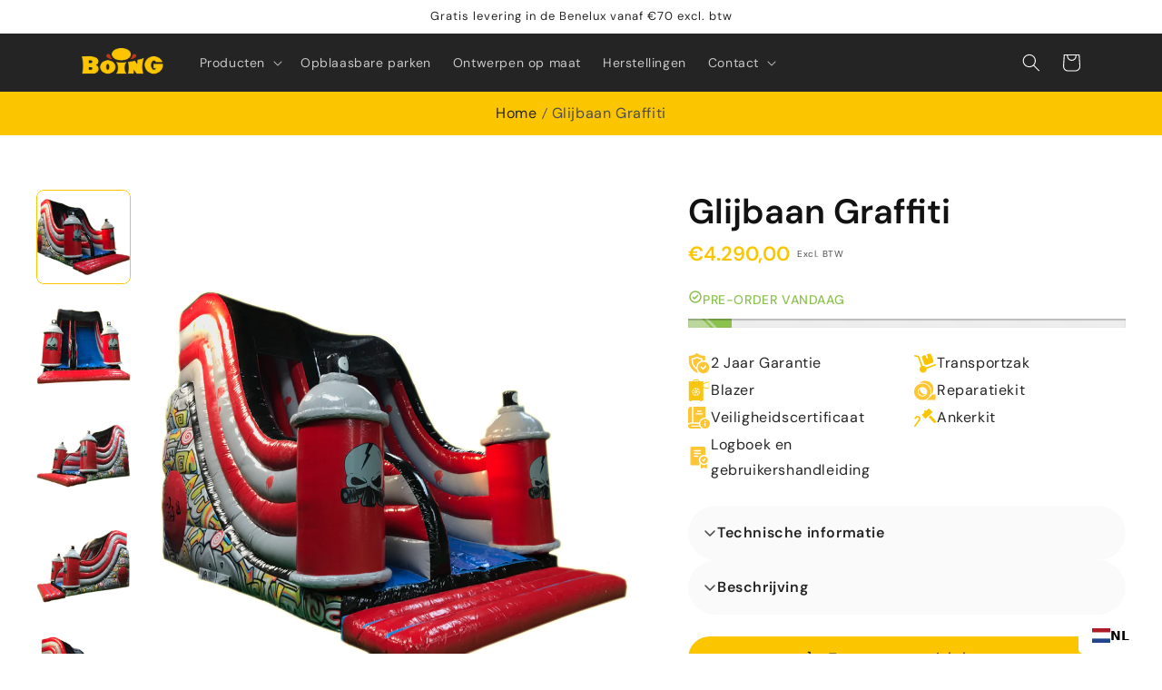

--- FILE ---
content_type: application/javascript; charset=utf-8
request_url: https://searchanise-ef84.kxcdn.com/preload_data.8k8h7W9i5h.js
body_size: 2914
content:
window.Searchanise.preloadedSuggestions=['multiplay maxi','fframe midi','combo mini 3d','aframe midi','combo mini','inslide maxi','springkasteel met glijbaan','eenhoorn kasteel','cookie monster','combo midi','pop art','gekleurde blokken','met glijbaan','brandweer springkasteel','soft play','op voorraad','t rex','n slide','springkasteel jungle','jump n slide','spring springkasteel','gekleurde blokjes','aframe mini','funbox midi','arch mini','opblaasbare glijbaan','11 m run','voetbal darts','a frame','springkasteel met zwembad','bungee run','kinder zone','prinses kasteel','multiplay mini','ridder springkasteel','combo midi 3d','kleine glijbaan','tropical beach','multiplay krokodil','curve bounce','v slide','surfing haai','voetbal multiplay','play mat','rodeo stier','grote glijbaan','kids zone','met bad','springkasteel piraat','eendjes spel','graffiti run','wave midi','sky dancer','square mini','mini 3d','midi springkastelen','gorilla glijbaan','trekrodeo stier','1 deel hindernisbaan aap','witte kastelen','aframe midi os','slide n play','springen en glijden','maxi unicorn','2 deel hindernisbaan m','eendjes vissen','midi combo','punch\'m off','jump and slide','ridder kasteel','jungle run','springkasteel zwembad','in slide','1 deel hindernisbaan','activity center','springkasteel in 2','1 deel hindernisbaan dino','f frame','piraat glijbaan','maxi multiplay','curve bounce slide','springkasteel met glijbaan voetbal','piraten boot','funbox eenhoorn','koe springkasteel','unicorn combo 3d','a frame mini','darts spel','slide n','disco mini','te koop','levend voetbaltafel','tractor springkasteel','hindernis baan','de bij','voor meisje','maxi inslide','arch midi','inslide maxi safari','slide and play','clown glijbaan','sumo pak','combo maxi','black friday','combo 3d','funbox midi bee','midi 3d','combo midi 2 glijbanen','circus springkasteel','zig zag','10 m lang','zwembad zwembad','mini 3d combo','zeemeermin 3 d combo','safari run','aframe mini jungle','kinder zone cookie','alpaca springkasteel','skydancer cornette','multiplay maxi 2 glijbanen','tropisch strand','arch mini 3d','flamingo run','ac glijbaan jungle','opblaasbare springkasteel in de vorm van een glijbaan','big roller extreme','skydancer garage','onder zeil','klim toren','combo spel','combi midi','trek rodeo','met water','transport zak','gekleurde blokken glijbaan','mini pirate','midi multiplay','zachte glijbaan','combo maxi clown','3d kasteel','2 parts run','ballen voor ballenbad','multifun princes','curve bounce n slide','een structuur','mini boerderij','glij en klim','trouw kasteel','spider man','pool bar','course d\'obstacles','stand de','mini multiplay','paard springkasteel','basketbal game','springkasteel voor','dino trex','3,50 x 2,50 x 2,10','midi os','funcity maxi','mini brandweer','in de jungle','hindernisbaan gorilla','multiplay mini hond','mini safari','glijden en glijden','aframe midi tijger','formule 1 combo','happy face','funbox bij','pòp art run','beach run','caterpillar run','tumbling mat','combo dino','koala springkasteel','multiplay monster','glijbaan zwembad','springkasteel met 2 glijbanen','comic run','parcours duurzaam','do run','octopus springkasteel','unicorn springkasteel','buikschuifbaan haai','slide n p','opblaasbare kerk','big jump','jungle mini','unicorn v slide maxi','boog mini','voetbal springkastelen','shark run','fframe trex','2 delen graffiti','open springkasteel','velcro bal','kasteel van de jungle','op naar','ac niveau','combi mini 3d','valmatten verplicht','basket schieten','midi draak','boog midi','midi 3d emoji','opblaasbaar spel voor','voetbal dart','opvallende promo','active maxi jungle','blower waardoor','dalton run','combo mini 3d safari','f rame','multiplay maxi 2','combo midi een','hond springkasteel','zulte waregem','club brugge','delen cowboy','tropische jungle','tear aid','dino combo','voetbal springkasteel','klimtoren snoep','multiplay midi nemo','emoji springkasteel','glijbanen zee','get\'m off','combo mini 3d basket','aframe midi princesse','spring in','combo midi 3d panda','mascotte club brugge','midi glijbaan','elastiek bungee','muziek box','zandzakken zijn','maxi slides','piraat midi','front play','rock n','space run','blok tractor','play bed','combo midi 3d emoji','ring de boxe','combo midi surfer','1 deel race','delen comic','mini mini-springkasteel','piraten hindernisbaan','surfer glijbaan','fframe eenhoorn','goed goed','multiplay voetbal','footsoccer basic','tempel run','square mini os','winderige omstandigheden','maxi jungle','voetbalspel basis','v dia','springkasteel glijbaan','combo feest','mini feest os','zonder dak','palmboom met','ruimte raket','midi surf','fframe midi ridder','alligator tunnel','open deur','transportzak large','en boog','arcade run','maxi glijbaan','maxi 2 slides','aframe midi os jungle','v slide maxi','hindernisbaan draken','ninja run','zwevende ballen','springkastelen zee','auto glijbaan','kasteel en','combo 3d mini','velcro muur','s slide','midi trex springkasteel','playbed maxi','combo midi 2','fframe midi safari','multiplay mini aap','floating game','spidertent hubo','bee mini','tweedehands springkastelen boing inflatables','far west','mini snoep','jungle slides','auto auto','inslide midi','stel in','run safari','mini combo 3d','inslide jungle','11m run','opblaas trampoline','draak stad','soft play olifant','kasteel van de leeuw','midi surfer','dartspijlen ideaal','multi voetbal','multiplay maxi 2 slides','comb maxi','pool tafel','jump n','aframe mini safari','rock n roll','square mini safari','binnen zonder dak','school zone','twist and slide','disco midi','play zone','maxi brandweer','a ver','punch m off','jungle 2 slide','no roof','springkasteel zonder dak','miami beach','tent zwart','combo midi 2 glijb','trex run','multiplay maxi flamingo','combo mini safari','aframe maxi obstakel','van gibbons','pop ar','ijsjes springkasteel','hindernisbaan schatteneiland','safari midi','multiplay lion','maxi slide','kunnen nijn','gekleurde bl','foot soccer','biffing pole','wit springkasteel','midi witte','midi pirate','de transport','mini ferme','fun box','deze frozen','springkasteel met','kleine springkastelen','pirate galleon','soft bungee','midi zee','indian run','aframe midi os safari','combo midi 2 glij','eendjes voor eendjes','aframe prinses','giga glijbaan','combo mini 3d 2','combo midi 3d vis','princessen koets','midi color','giraf springkasteel','jungle trein','2 de hands','rodeo on','baby doll','grote ballen','princesse maxi','aframe maxi os jungle','playland maxi jungle','square mini far west','multiplay maxi zonder dak','combo midi snoep','potlood kleur','zone school','combo midi 3d builder','piratenboot large','alligator run','disco licht','11m safari','piraten klein','bouwer springkasteel','slide maxi','voetbal mul','arch midi 3d','aframe midi princess','princessen kasteel','op machine','op rollen','aframe prinses kasteel','extreme roller','big jumper','fframe panda','hw deflator','funcity maxi at','zone octopus','muur van','aframe mini dinosaurus','ac klein','darts voetbal','geluidsdempende box','run popart','midi os clown','vul ano','battle arena','opblaasbare producten','fframe leeuw','kleine jungle','nieuw bij','midi mer','opblaasbaar voetbal','sumo voor','4 op een rij','fframe midi eenhoorn','ac small','boog nl','gigantische multiplay','midi panda','jungle midi','mini dino','wave midi zee','veiligheidsmatten groen','onderzeilen 7m10','combo mini 95','jump slide','nu al p','tot op','square mini os feest','big roller','obstakel pomp','glijbaan maxi eenhoorn','te t','schommel banaan','wave slide','schuim spel','aframe mini zee','opblaasbare structuur','van het kasteel','insect basil','mini sea','frame mini','2-delige formule','inslide maxi feest','onderzeilen 5m60','velcro pak','bungee rodeo spel','combo midi boerderij','m off','een frame mini','opblaasbare structuur voor','gorilla run','multiplay maxi aap','combo mini snoep','custom designs','aframe mini piraat','midi dino','combo mini 3d piratenboot','maxi safari','2 delen 11m run safari','giant multiplay','onze rock','opblaasbare twister','maxi eenhoorn','vierkant obstakel','aframe safari','midi piraat','inslide panda','midi boerderij','square midi','snoep springkasteel','boog mini 3d','square mini feest','water springkasteel','springkasteel aap','mini os feest','multiplay mini piraat','kasteel ridder','midi safari','mini draak','ac sea','mtc midi','fun city','3d olifant','glijbaan tijger','midi os jungle','multiplay mini alligator','opblaasbare schijf','big roller-revolutie','opblaasbare voetbaltafel','jungle hut','maxi playland','bounce n slide','mini jungle','hindernisbaan arcade','schommel aap','midi tractor','vier op een rij','aframe jungle','mini is feest','onze geluiddempende','springkussen met','safari glij','box gibbons','gorilla slide','aligator run','mini feest','combo mini jungle','aframe midi safari','pump it','midi bee','combo mini 3d candy','max run','mechanische rodeo','konijnen glijbaan','kasteel roze','dalton escape','betoverende springkasteel','glijbaan run','glijbaan flamingo','gebied in','reh-1.5 hw'];

--- FILE ---
content_type: application/javascript
request_url: https://assets.gemcommerce.com/assets-v2/gp-hero-banner-v2-v7-5.js?v=1751445231300
body_size: 5426
content:
!function(){"use strict";let e=/(?:https?:\/\/)?(?:www\.)?(?:youtube\.com\/(?:[^/]+\/.+\/|(?:v|e(?:mbed)?)\/|.*[?&]v=|shorts\/)|youtu\.be\/)([^"&?/\s]{11})/i,t=t=>{var i;let o=t.match(e);return null!==(i=null==o?void 0:o[1])&&void 0!==i?i:void 0},i=({containerElement:e,backgroundElement:t},{speed:i=0,scale:o="100%",hoverEffect:l=!1,hoverEffectDuration:r})=>{var n;if(!e||!t)return;let s=/iPad|iPhone|iPod/.test(navigator.userAgent)&&!window.MSStream,a=s?.5*i:i,d=window.innerHeight,h=!1,c=0,u=0,v=0,p=0,g=0,m=0,b=(e,i=!1)=>{let l=i?`translate3d(0, ${e}px, 0) scale(${o})`:`translate3d(0, ${e}px, 0)`;t.style.transform=l,t.style.webkitTransform=l},f=()=>{let i=t.getBoundingClientRect().height,o=e.getBoundingClientRect().height;g=i-o},y=()=>{let e=t.getBoundingClientRect();v=e.top,p=e.height;let i=-p,o=d;if(v<=i||v>=o){m=0;return}let l=(v-i)/(o-i)*100,r=Math.min(Math.max(l,0),100)/100*g-g/2;m=-(r*a*1)},w=r?`${null!==(n=parseFloat(`${r}`))&&void 0!==n?n:.5}s`:s?"300ms":"0.05s",S=()=>{Object.assign(t.style,{willChange:"transform",webkitBackfaceVisibility:"hidden",transformStyle:"preserve-3d",transition:s?`transform ${w} cubic-bezier(0, 0, 0, 1)`:`transform ${w} linear`})},k=()=>{Object.assign(t.style,{willChange:"",webkitBackfaceVisibility:"",transformStyle:"",transition:""})},E=null,P=()=>{E||(E=setTimeout(()=>{d=window.innerHeight,f(),E=null},100))};window.addEventListener("resize",P,{passive:!0}),f(),y();let x=new ResizeObserver(()=>{f()});x.observe(e);let $=new IntersectionObserver(e=>{e.forEach(e=>{e.isIntersecting?(h=!0,S(),c=requestAnimationFrame(A)):(h=!1,k(),cancelAnimationFrame(c))})},{threshold:0});$.observe(e),l&&(e.addEventListener("mouseenter",()=>b(m,!0),{passive:!0}),e.addEventListener("mouseleave",()=>b(m),{passive:!0}));let q=0,A=e=>{if(!h)return;let t=window.pageYOffset;if(e-q<16||u===t){c=requestAnimationFrame(A);return}q=e,u=t,y(),b(m),c=requestAnimationFrame(A)};return()=>{$.disconnect(),x.disconnect(),window.removeEventListener("resize",P),cancelAnimationFrame(c)}},o=(e,t,i)=>{var o,l,r,n,s,a;switch(t){case"tablet":return null!==(l=null!==(o=null==e?void 0:e.tablet)&&void 0!==o?o:null==e?void 0:e.desktop)&&void 0!==l?l:i;case"mobile":return null!==(s=null!==(n=null!==(r=null==e?void 0:e.mobile)&&void 0!==r?r:null==e?void 0:e.tablet)&&void 0!==n?n:null==e?void 0:e.desktop)&&void 0!==s?s:i;default:return null!==(a=null==e?void 0:e.desktop)&&void 0!==a?a:i}},l="1.04",r=(e,t)=>{var i,o,l,r,n,s,a;switch(e){case"desktop":if((null==t?void 0:null===(i=t.desktop)||void 0===i?void 0:i.type)==="video")return{device:"desktop",data:t.desktop};break;case"tablet":if((null==t?void 0:null===(o=t.tablet)||void 0===o?void 0:o.type)==="video")return{device:"tablet",data:t.tablet};if(!(null==t?void 0:t.tablet)&&(null==t?void 0:null===(l=t.desktop)||void 0===l?void 0:l.type)==="video")return{device:"desktop",data:t.desktop};break;case"mobile":if((null==t?void 0:null===(r=t.mobile)||void 0===r?void 0:r.type)==="video")return{device:"mobile",data:t.mobile};if(!(null==t?void 0:t.mobile)&&(null==t?void 0:null===(n=t.tablet)||void 0===n?void 0:n.type)==="video")return{device:"tablet",data:t.tablet};if(!(null==t?void 0:t.mobile)&&!(null==t?void 0:null===(s=t.tablet)||void 0===s?void 0:s.type)&&(null==t?void 0:null===(a=t.desktop)||void 0===a?void 0:a.type)==="video")return{device:"desktop",data:t.desktop}}},n=e=>e?String(e).includes("%")?`${e}`:`${e}%`:"100%",s=e=>{Object.assign(e.style,{position:"absolute",top:"0",left:"0",width:"100%",height:"100%"})},a=e=>{if(!e)return 0;let{width:t,height:i}=e.getBoundingClientRect();return t&&i?t/i:0},d={src:"https://www.youtube.com/iframe_api",loading:!1,loaded:!1,listeners:[],load:function(e){let t=this;if(this.listeners.push(e),this.loaded){setTimeout(function(){t.done()});return}if(this.loading)return;this.loading=!0,window.onYouTubeIframeAPIReady=function(){t.loaded=!0,t.done()};let i=document.createElement("script");i.type="text/javascript",i.src=this.src,document.body.appendChild(i)},done:function(){for(;this.listeners.length;)this.listeners.pop()(window.YT)}},h=e=>!!/Android|webOS|iPhone|iPad|iPod|BlackBerry|IEMobile|Opera Mini/i.test(e);function c(e,t){let i=e.getBoundingClientRect().top+window.pageYOffset,o=window.pageYOffset,l=i-o,r=null;requestAnimationFrame(function e(i){var n;null===r&&(r=i);let s=i-r,a=(n=s/(t/2))<1?l/2*n*n+o:-l/2*(--n*(n-2)-1)+o;window.scrollTo(0,a),s<t&&requestAnimationFrame(e)})}let u=e=>(e.startsWith("#el-")?e.replace("#el-","#"):e).substring(1),v=(e,t)=>{if(e){if(t){c(e,t);return}p(e)}},p=e=>{e&&e.scrollIntoView({behavior:"smooth"})},g=e=>{let t=document.documentElement;if(e){c(t,e);return}window.scrollTo({top:0,behavior:"smooth"})},m=({query:e,container:t})=>{let i=null;try{i=(t||document).querySelector(e||"")}catch(e){console.info("querySelector error",e)}return i},b=(e,t)=>{if(!e||!t)return 16/9;let i=o(e,t),l=null==i?void 0:i.videoCustomRatio;if((null==l?void 0:l.width)&&(null==l?void 0:l.height)){let e=Number(l.width),t=Number(l.height);if(e>0&&t>0)return e/t}return 16/9},f=e=>{switch(e){case"top":return{top:"0",transform:`translate(-50%, 0%) scale(${l})`};case"bottom":return{top:"100%",transform:`translate(-50%, -100%) scale(${l})`};default:return{top:"50%",transform:`translate(-50%, -50%) scale(${l})`}}},y=({iframeEl:e,containerRatio:t,videoObjectFit:i,background:r,currentDevice:n,isYoutubeVideoMigrated:s})=>{let a,d;let h=b(r,n),c=o(r,n);if(!e||!t)return;let u=(null==c?void 0:c.videoAlign)||"top",v=f(u);if("contain"===i){Object.assign(e.style,{position:"absolute",top:"50%",left:"50%",width:"100%",height:"100%",maxWidth:"none",transform:`translate(-50%, -50%) scale(${l})`});return}t>=h?(a=100,d=t/h*100):(d=100,a=h/t*100),Object.assign(e.style,{position:"absolute",top:v.top,left:"50%",width:s?"500%":`${a}%`,height:s?"100%":`${d}%`,maxWidth:"none",transform:v.transform})};function w(e,t,i){return t in e?Object.defineProperty(e,t,{value:i,enumerable:!0,configurable:!0,writable:!0}):e[t]=i,e}let S="article",k=()=>{window.removeEventListener("gp-global-loaded",k),customElements.get("gp-hero-banner")||customElements.define("gp-hero-banner",class extends GP.Component{redirectAnchor(e){var t;if(this.href&&!(null==e?void 0:null===(t=e.srcElement)||void 0===t?void 0:t.closest("a"))){let e=u(this.href),t=m({query:`[id='${e}']`}),i=m({query:`[data-gp-dialog-id='${e}']`});if((null==i?void 0:i.tagName)==="DIALOG"){let e=null==i?void 0:i.parentNode;e&&e.openModal()}if("scroll-to-top"===e&&g(),t&&v(t),"open-popup"===this.linkType||"scroll-to"===this.linkType)return;window.open(this.href,this.target)}}addAnchorLinkEventListener(){let e=this.querySelector('[data-hero-banner-link="true"]');e&&(e.removeEventListener("click",this.redirectAnchor.bind(this)),null==e||e.addEventListener("click",this.redirectAnchor.bind(this)))}init(){var t,o,l;let s=this.querySelector(".hero-banner-bg-parallax");s&&(this.isParallaxVer2=!0),this.enableParallax&&0!==this.speedParallax&&s&&i({containerElement:this,backgroundElement:s},{speed:this.speedParallax,hoverEffect:this.hoverEffect,scale:n(this.hoverEffectScale),hoverEffectDuration:this.hoverEffectDuration}),this.dataResponsive=r(this.device,this.background);let a=null===(t=r(this.device,this.background))||void 0===t?void 0:t.data,d=this.querySelector(`${this.bgQuery}`);a?this.setDataHtml5Source(a):null===(o=d.querySelector("video"))||void 0===o||o.classList.add("gp-hidden");let h=(null==a?void 0:a.type)==="video"&&(null==a?void 0:a.videoType)==="youtube"&&e.test((null==a?void 0:a.video)||"");h?this.createArticle():null===(l=d.querySelector(S))||void 0===l||l.remove(),this.updateSizeForContent(),this.addEventResize(),this.triggerEventPlay(),this.addEventSwitchTab(),this.addEventScroll(),this.isParallaxVer2||(this.handleParallaxScroll(),this.addStyleBackgroundImage(this.device))}setDataHtml5Source(e){var t;let i=this.querySelector(`${this.bgQuery}`);if((null==e?void 0:e.type)==="video"&&(null==e?void 0:e.videoType)==="html5"&&e.videoHtml5){let t=i.querySelector("video");t&&(t.removeAttribute("data-ll-status"),t.removeAttribute("data-src"),null==t||t.classList.remove("gp-hidden"),t.loop=!!e.loop,t.src=e.videoHtml5,t.load())}else null===(t=i.querySelector("video"))||void 0===t||t.classList.add("gp-hidden")}updateSizeForContent(){var e;let t=o(this.layout,this.device),i=o(this.contentPosition1Col,this.device),l=o(this.contentPosition2Col,this.device),r=1>=((null==t?void 0:null===(e=t.cols)||void 0===e?void 0:e.length)||1)?i:l;if("space-between"===r){let e=this.querySelector(".gp-hero-banner-row");e&&(e.style.height=`${this.clientHeight}px`)}}addEventResize(){window.addEventListener("resize",()=>{let t=this.getDevice();if(t!==this.device){var i,o;this.device=t,this.updateSizeForContent();let l=null===(i=r(t,this.background))||void 0===i?void 0:i.data,n=this.querySelector(`${this.bgQuery}`),s=this.querySelector(`${this.bgQuery} ${S}`);if(l?(s&&s.classList.add("gp-hidden"),this.setDataHtml5Source(l)):(null===(o=n.querySelector("video"))||void 0===o||o.classList.add("gp-hidden"),null==s||s.classList.add("gp-hidden")),l&&"video"===l.type&&"youtube"===l.videoType&&e.test(l.video||"")){if(s&&s.classList.remove("gp-hidden"),s){if(s.innerHTML="",this.dataResponsive=r(t,this.background),!this.dataResponsive)return;let e=this.getDataIframe();if(void 0===e)return;this.createIframe(s,e,!0)}else this.dataResponsive=r(t,this.background),this.createArticle()}else{let e=this.querySelector(`${this.bgQuery}`);this.articleSelector=e.querySelector(S),this.articleSelector&&this.articleSelector.classList.add("gp-hidden")}this.isParallaxVer2||this.addStyleBackgroundImage(t)}this.triggerEventPlay(),this.isParallaxVer2||this.handleParallaxScroll()})}addEventScroll(){window.addEventListener("scroll",()=>{this.triggerEventPlay(),this.isParallaxVer2||this.handleParallaxScroll()})}addEventSwitchTab(){window.addEventListener("visibilitychange",()=>{document.hidden||this.triggerEventPlay()})}triggerEventPlay(){var e,t,i;let o=null===(e=this.dataResponsive)||void 0===e?void 0:e.device,l=this.background[o];(null==l?void 0:l.video)&&(null==l?void 0:l.loop)&&this.iframeEl&&(null===(i=this.iframeEl)||void 0===i||null===(t=i.contentWindow)||void 0===t||t.postMessage(JSON.stringify({event:"command",func:"playVideo"}),"*"))}getDevice(){return window.innerWidth<768?"mobile":window.innerWidth>=768&&window.innerWidth<1025?"tablet":"desktop"}getVideoObjectFitByDevice(e){var t,i;return null!==(i=null!==(t=o(this.videoObjectFit,e))&&void 0!==t?t:o(this.videoObjectFit,"desktop"))&&void 0!==i?i:"cover"}setupResponsiveScaling(e){let t=()=>{let t=e.querySelector("iframe"),i=this.getVideoObjectFitByDevice(this.device);y({iframeEl:t,containerRatio:a(this),videoObjectFit:i,background:this.background,currentDevice:this.device,isYoutubeVideoMigrated:this.isYoutubeVideoMigrated})};t();let i=new ResizeObserver(()=>t());i.observe(this);let o=this.responsiveCleanup;this.responsiveCleanup=()=>{i.disconnect(),null==o||o()}}createArticle(){var e;null===(e=this.responsiveCleanup)||void 0===e||e.call(this);let t=this.getDataIframe();if(void 0===t)return;let i=this.querySelector(`${this.bgQuery} .gp-hero-banner-image-background`);if(this.articleSelector=i.querySelector(S),this.articleSelector){let e=this.articleSelector.querySelector("iframe");this.createIframe(this.articleSelector,t,!e)}else this.articleSelector=document.createElement(S),this.articleSelector.style.cssText=`
              pointer-events: none;
              height: 100%;
              width: 100%;
              overflow: hidden;
              max-width: none !important;
              position: relative;
            `,this.createIframe(this.articleSelector,t,!0),i.appendChild(this.articleSelector)}createIframe(e,t,i){var o;let l=null===(o=this.articleSelector)||void 0===o?void 0:o.querySelector("iframe");if(t.isLoop){!i&&l&&l.remove();let{videoId:o}=t,r=this.createWrapperDiv();e.append(r);let n=`player-wrapper-${this.uid}`;r.append(this.createPlayerWrapper(n)),null==d||d.load(()=>{new YT.Player(n,{videoId:o,host:"https://www.youtube-nocookie.com",playerVars:{autoplay:1,state:1,controls:0,mute:1,enablejsapi:1,playlist:o,showinfo:0,rel:0,fs:0},events:{onReady:e=>{e.target.playVideo(),this.videoDuration=Math.floor(e.target.getDuration()),setTimeout(()=>{this.setupResponsiveScaling(r)},50)},onStateChange:e=>{let t=e.target;this.isVideoStarted||(t.playVideo(),this.isVideoStarted=!0,this.runVideo(e)),0===e.data&&(this.videoDuration=t.getCurrentTime(),t.playVideo(),this.runVideo(e))}}})});let s=()=>{let e=r.querySelector("iframe");e?(this.iframeEl=e,this.setupResponsiveScaling(r)):requestAnimationFrame(s)};s(),window.onbeforeunload=()=>{clearInterval(this.intervalTracker)}}else{if(!i&&l){this.iframeEl=l,this.setupResponsiveScaling(e);return}let o=document.createElement("div");o.className="gp-absolute gp-left-0 gp-top-0 gp-h-full gp-w-full";let r=document.createElement("iframe");r.allowFullscreen=!0,r.allow="accelerometer; autoplay; encrypted-media; gyroscope; picture-in-picture",r.frameBorder="0",r.src=t.iframeSrc,r.style.cssText=`
              position: absolute;
              inset: 0;
              background: #000;
              max-width: none !important;
            `,this.iframeEl=r,o.append(r),e.append(o),this.setupResponsiveScaling(e)}}runVideo(e){let t=e.target;if(this.videoDuration>0){let e=parseFloat((this.videoDuration/100*5).toFixed(2));clearInterval(this.intervalTracker),this.intervalTracker=setInterval(()=>{let i=parseFloat(t.getCurrentTime().toFixed(2)),o=parseFloat((this.videoDuration-i).toFixed(2));o<=1.5*e&&t.seekTo(0)},1e3*e)}}createWrapperDiv(){let e=document.createElement("div");return s(e),e}createPlayerWrapper(e){let t=document.createElement("div");return t.id=e,s(t),t.style.backgroundColor="black",t}getDataIframe(){var i,o;let l=null===(i=this.dataResponsive)||void 0===i?void 0:i.device,r=this.background[l],n=null!==(o=null==r?void 0:r.video)&&void 0!==o?o:"",s=t(n);if(!e.test(n)||!s)return;let a=`https://www.youtube-nocookie.com/embed/${s}?autoplay=1&state=1&mute=1&loop=${(null==r?void 0:r.loop)?1:0}&playlist=${s}&controls=0&enablejsapi=1`;return{iframeSrc:a,videoId:s,isLoop:(null==r?void 0:r.loop)?1:0}}addStyleBackgroundImage(e){var t,i;let o=this.querySelector(`${this.bgQuery}`);h(navigator.userAgent)&&(null===(t=this.background[e])||void 0===t?void 0:t.type)!=="video"&&(null===(i=this.background[e])||void 0===i?void 0:i.attachment)==="fixed"?o.style.setProperty("-webkit-transform","translate3d(0,0,0)"):o.style.removeProperty("-webkit-transform")}handleParallaxScroll(){var e,t,i,o,l,r,n;let s=this.querySelector(`${this.bgQuery}`);this.scrollAmount=window.innerHeight-this.clientHeight;let a=this.getBoundingClientRect().y;window.innerHeight>a?this.scrollAmount=window.innerHeight-a:this.scrollAmount=0,s&&0!==this.speedParallax&&(s.style.backgroundAttachment=(null===(e=this.background[this.device])||void 0===e?void 0:e.type)==="image"&&this.enableParallax?"fixed":(null===(t=this.background[this.device])||void 0===t?void 0:t.attachment)||"scroll",s.style.backgroundPosition=(null===(i=this.background[this.device])||void 0===i?void 0:i.type)==="image"&&this.enableParallax?`center ${(window.innerHeight-this.scrollAmount)*(1-this.speedParallax)}px `:`${null===(l=this.background[this.device])||void 0===l?void 0:null===(o=l.position)||void 0===o?void 0:o.x}% ${null===(n=this.background[this.device])||void 0===n?void 0:null===(r=n.position)||void 0===r?void 0:r.y}%`)}constructor(){var e,t;super(),w(this,"uid",void 0),w(this,"bgQuery",void 0),w(this,"background",void 0),w(this,"device","desktop"),w(this,"articleSelector",null),w(this,"dataResponsive",void 0),w(this,"iframeEl",void 0),w(this,"enableParallax",!1),w(this,"speedParallax",0),w(this,"scrollAmount",0),w(this,"intervalTracker",void 0),w(this,"isVideoStarted",!1),w(this,"videoDuration",0),w(this,"hoverEffect",!1),w(this,"hoverEffectScale","100%"),w(this,"hoverEffectDuration",void 0),w(this,"isParallaxVer2",!1),w(this,"layout",void 0),w(this,"contentPosition2Col",void 0),w(this,"contentPosition1Col",void 0),w(this,"sizeSetting",void 0),w(this,"videoObjectFit",void 0),w(this,"responsiveCleanup",void 0),w(this,"href",void 0),w(this,"target",void 0),w(this,"linkType",void 0),w(this,"isYoutubeVideoMigrated",!1),w(this,"initEventLazyload",()=>{this.init()}),this.uid=this.getState("uid"),this.bgQuery=`[data-id="${this.uid}"] .gp-hero-banner-bg`,this.background=this.getState("background"),this.speedParallax=this.getState("speedParallax"),this.device=this.getDevice(),this.enableParallax=this.getState("enableParallax"),this.hoverEffect=this.getState("hoverEffect"),this.hoverEffectScale=this.getState("hoverEffectScale"),this.hoverEffectDuration=this.getState("hoverEffectDuration"),this.layout=this.getState("layout"),this.contentPosition1Col=this.getState("contentPosition1Col"),this.contentPosition2Col=this.getState("contentPosition2Col"),this.sizeSetting=this.getState("sizeSetting"),this.videoObjectFit=this.getState("videoObjectFit"),this.isYoutubeVideoMigrated=this.getState("isYoutubeVideoMigrated"),this.init(),this.href=null!==(t=null!==(e=this.getAttribute("gp-href"))&&void 0!==e?e:this.getState("href"))&&void 0!==t?t:"",this.target=this.getState("target"),this.linkType=this.getState("linkType"),this.addAnchorLinkEventListener()}})};"completed"===window.gpReadyState?k():window.addEventListener("gp-global-loaded",k)}();
